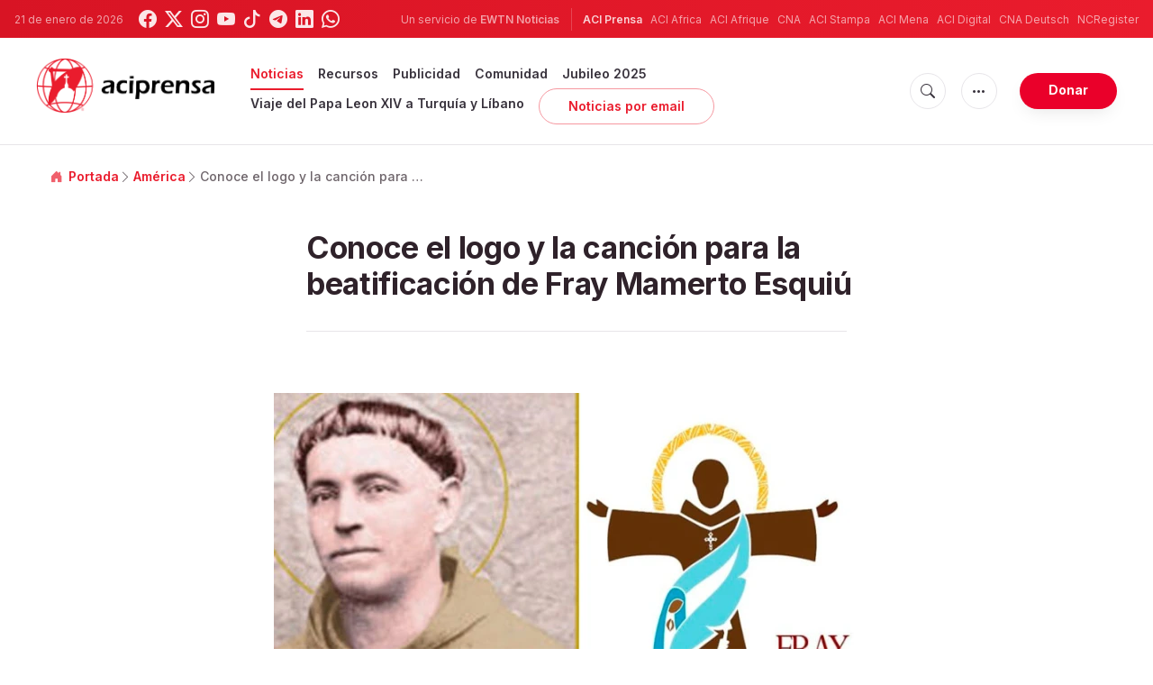

--- FILE ---
content_type: text/html; charset=utf-8
request_url: https://www.google.com/recaptcha/api2/aframe
body_size: 264
content:
<!DOCTYPE HTML><html><head><meta http-equiv="content-type" content="text/html; charset=UTF-8"></head><body><script nonce="KnLr-BdtpbLh0n1iYeYqPw">/** Anti-fraud and anti-abuse applications only. See google.com/recaptcha */ try{var clients={'sodar':'https://pagead2.googlesyndication.com/pagead/sodar?'};window.addEventListener("message",function(a){try{if(a.source===window.parent){var b=JSON.parse(a.data);var c=clients[b['id']];if(c){var d=document.createElement('img');d.src=c+b['params']+'&rc='+(localStorage.getItem("rc::a")?sessionStorage.getItem("rc::b"):"");window.document.body.appendChild(d);sessionStorage.setItem("rc::e",parseInt(sessionStorage.getItem("rc::e")||0)+1);localStorage.setItem("rc::h",'1769042516999');}}}catch(b){}});window.parent.postMessage("_grecaptcha_ready", "*");}catch(b){}</script></body></html>

--- FILE ---
content_type: text/javascript;charset=utf-8
request_url: https://www.intensedebate.com/idc/js/comment-func.php?token=86ZD9FiMVkW6dGLoN2kSAHyYCKbv3YYG&blogpostid=880189555&time=1769042517029
body_size: 153
content:
IDC.load_js( 'https://r-login.wordpress.com/remote-login.php?action=script_redirect&url_hash=662270f0cf76654abe311c44c45d7efd&id=intensedebate&url=https%3A%2F%2Fwww.intensedebate.com%2Fidc%2Fjs%2Fcomment-func.php%3Fblogpostid%3D880189555%26token%3D86ZD9FiMVkW6dGLoN2kSAHyYCKbv3YYG%26return%3Dtrue' );